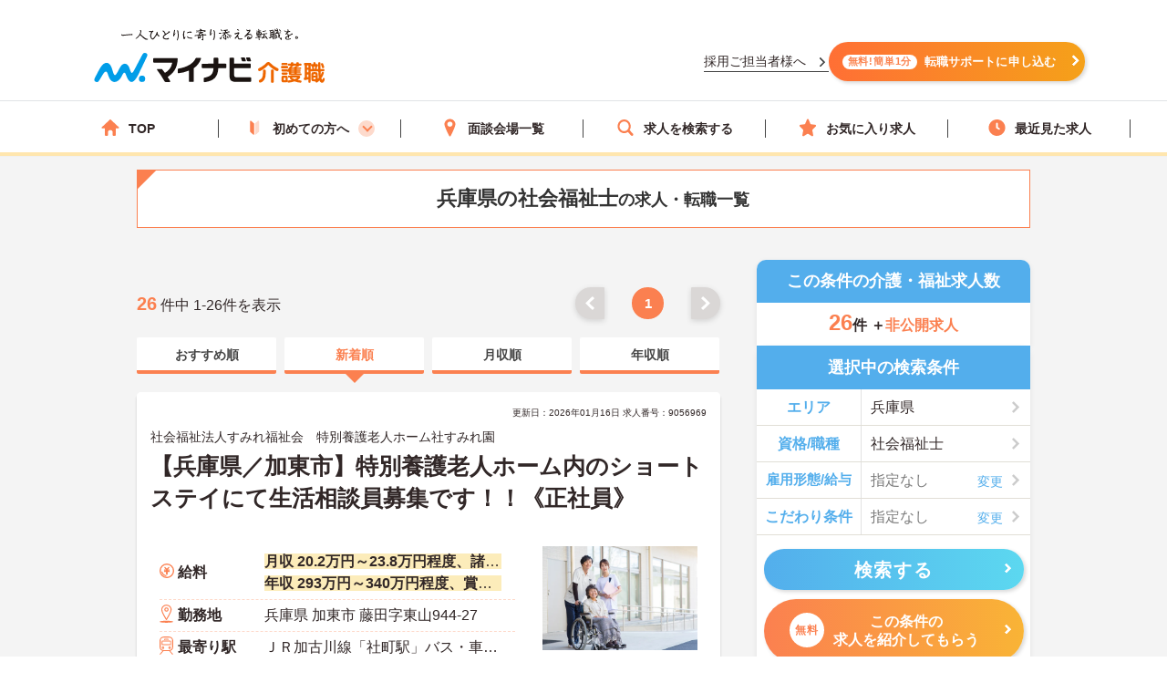

--- FILE ---
content_type: text/css
request_url: https://kaigoshoku.mynavi.jp/assets/css/cvArea.css
body_size: 1485
content:
.cvArea__inner {
  display: flex;
  align-items: center;
  justify-content: space-between;
  width: 100%;
  max-width: 1100px;
  margin: 0 auto;
  position: relative;
}
@media screen and (max-width:768px) {
  .cvArea__inner {
    display: block;
  }
}

.cvArea__lead {
  display: none;
}

@media screen and (max-width:768px) {
  .cvArea__lead {
    display: flex;
    align-items: center;
    justify-content: center;
    font-weight: bold;
    font-size: 12.5px;
  }

  .cvArea__lead::before {
    content: "｜";
    transform: scaleX(2.0) rotate(-15deg);
    margin-right: 3px;
  }

  .cvArea__lead::after {
    content: "｜";
    transform: scaleX(2.0) rotate(15deg);
    margin-left: 3px;
  }

  .cvArea__lead--big {
    font-size: 15px;
    color: #fb8050;
  }
}

.cvArea__anchor {
  display: flex;
  align-items: center;
  width: 382.88px;
  height: 52px;
  border-radius: 26px;
  background: linear-gradient(90deg,#fb8050 0%, #f9b436 100%);
  box-shadow: 2px 2px 4px rgba(0, 0, 0, 0.16);
  font-weight: 600;
  font-size: 20px;
  letter-spacing: 0.01em;
  color: #fff;
  padding: 0 15px;
  position: relative;
}

@media screen and (max-width:768px) {
  .cvArea__anchor {
    width: 360px;
    height: 52px;
    font-size: 18px;
    padding-left: 16px;
    justify-content: flex-start;
    gap: 5px;
  }
}

.cvArea__anchor::after {
  content: '';
  width: 9px;
  height: 9px;
  border-top: 3px solid #FFF;
  border-right: 3px solid #FFF;
  transform: rotate(45deg) translateY(-50%);
  position: absolute;
  top: 45%;
  right: 4%;
  border-radius: 1px;
}

.cvArea__anchor--icon {
  display: flex;
  align-items: center;
  justify-content: center;
  font-weight: bold;
  font-size: 12px;
  line-height: 1.2;
  letter-spacing: 0.07em;
  color: #fb834f;
  width: 46px;
  padding: 8px 0;
  border-radius: 8px;
  background: #fff;
  margin-right: 8px;
}
.cvArea__anchor__main--icon {
  display: flex;
  align-items: center;
  justify-content: center;
  font-weight: bold;
  font-size: 12px;
  line-height: 1.2;
  letter-spacing: 0.07em;
  color: #fc0751;
  width: 46px;
  padding: 8px 0;
  border-radius: 8px;
  background: #fff;
  margin-right: 8px;
}

@media screen and (max-width:768px) {
  .cvArea__anchor--icon {
    margin-right: 6px;
  }
}


@media screen and (max-width:768px) {
  .cvArea__body{
    width: 80%;
    margin: 12px auto 0;
    text-align: center;
  }
}

.cvArea__first {
  display: flex;
  align-items: center;
  width: 253px;
  height: 34px;
  border-radius: 26px;
  background: #FFF;
  box-shadow: 2px 2px 4px rgba(0, 0, 0, 0.16);
  font-weight: 600;
  font-size: 14px;
  color: #53AEEC;
  border: 1px solid #53AEEC;
  padding: 0 15px;
  position: relative;
  gap: 5px;
}

.cvArea__first::after {
  content: '';
  width: 8px;
  height: 8px;
  border-top: 3px solid #53AEEC;
  border-right: 3px solid #53AEEC;
  transform: rotate(45deg) translateY(-50%);
  position: absolute;
  top: 45%;
  right: 5%;
  border-radius: 1px;
}

.cvArea__first::before {
  content: url(../images/cvArea/beginner-icon.svg);
  width: 20px;
  height: 20px;
}

.cvArea__first span {
  line-height: 1;
}

.cvArea__head {
  margin-bottom: 16px;
}

.cvArea__catch {
  text-align: center;
  margin-bottom: 8px;
  font-weight: bold;
}

.cvArea__catch:before,
.cvArea__catch:after {
  position: relative;
  display: inline-block;
  content: "";
  background: #312727;
  width: 1px;
  height: 2em;
  margin: 0 1em;
  margin-top: -.2em;
  vertical-align: middle;
}

.cvArea__catch:before {
  transform: rotate(-35deg);
}

.cvArea__catch:after {
  transform: rotate(35deg);
}

.cvArea__anchor--main {
  background: #FC0851;
  color: #fff;
  padding: 10px;
  position: relative;
  font-weight: bold;
  font-size: 20px;
  width: 385px;
  border-radius: 100px;
  display: flex;
  align-items: center;
  justify-content: center;
  box-shadow: 0px 3px 6px 0px rgba(0, 0, 0, .16);
}
.cvArea__anchor--main:after {
  content: '';
  width: 10px;
  height: 10px;
  border-top: 2px solid #FFF;
  border-right: 2px solid #FFF;
  transform: rotate(45deg) translateY(-50%);
  position: absolute;
  top: 48%;
  right: 6%;
  border-radius: 1px;
}

.cvArea__newer {
  background: linear-gradient(to right, #53B1ED 0%, #5CD7F0 100%);
  padding: 16px;
  border-radius: 6px;
  width: 270px;
  margin: 0 auto;
  padding: 2px;
  border-radius: 10px;
  text-align: center;
  box-shadow: 0px 3px 6px 0px rgba(0, 0, 0, .16);
}

@media screen and (max-width: 768px) {
  .cvArea__anchor--main {
    width: 100%;
    font-size: 18px;
  }
  .cvArea__newer {
    width: 100%;
  }
}

/* SP320 w */
@media screen and (max-width: 320px) {
  .cvArea__anchor--icon {
    width: 38px;
    padding: 4px 0;
    margin-right: 6px;
  }
  .cvArea__anchor--main {
    font-size: 16px;
    padding: 8px 10px;
  }
  .cvArea__catch {
    font-size: 15px;
  }
  .cvArea__catch:before, .cvArea__catch:after {
    height: 1.5em;
    margin: 0 0.8em;
  }
  .cvArea__head {
    margin-bottom: 15px;
  }
}

.cvArea__newer--btn {
  border: 2px solid transparent;
  color: #53B1ED;
  font-weight: bold;
  display: block;
  line-height: 1;
  padding: 10px 20px;
  position: relative;
  border-radius: 8px;
  background: #fff;
  text-align: center;
}

.cvArea__newer--btn:after {
  content: '';
  width: 8px;
  height: 8px;
  border-top: 2px solid #53B1ED;
  border-right: 2px solid #53B1ED;
  transform: rotate(45deg) translateY(-50%);
  position: absolute;
  top: 48%;
  right: 6%;
  border-radius: 1px;
}

--- FILE ---
content_type: image/svg+xml
request_url: https://kaigoshoku.mynavi.jp/assets/images/common/logo.svg
body_size: 7923
content:
<svg xmlns="http://www.w3.org/2000/svg" viewBox="0 0 780 128"><title>logo</title><path d="M577.91 58c-8.12 8.68-22.89 18-26.6 18-2.73 0-4.41-2.66-4.41-5.18a4 4 0 0 1 2.52-4c8.26-4.13 11.48-5.74 18.06-11.34 2.45-2.1 3.43-3.08 6.16-5.81a7.77 7.77 0 0 1 6.36-2.92c3.57 0 4.9 1.33 7.7 4.13 8.3 8.26 15.47 12.25 18.3 13.58 1.12.56 5.18 2.52 5.74 2.94a4 4 0 0 1 1.54 3.36c0 2.87-2 5.18-4.48 5.18-4.41 0-19.81-10.57-26.74-18-1-1.19-1.47-1.61-2.1-1.61s-.87.36-2.05 1.67zm-6.3 25.69c0 12-2.94 19.25-8.75 24.57-1.61 1.4-5.88 4.69-9 4.69-3.71 0-4.76-3.43-4.76-5a4.1 4.1 0 0 1 1.9-3.45c6.16-3.78 7.35-4.55 9-7.7 2.24-4.34 2.59-10.36 2.59-13.93v-7.63c0-1.26 0-4.34 4.48-4.34s4.55 2.8 4.55 4.34zm26 25.48c0 1.12 0 4.34-4.41 4.34-3.5 0-4.83-1.33-4.83-4.34v-34c0-1.33.14-4.27 4.34-4.27 3.22 0 4.9 1 4.9 4.27zm26.98-42.26c-1.12 0-3.71 0-3.71-3.71 0-3.43 2-3.78 3.71-3.78h16.17c1.68 0 3.71.28 3.71 3.64 0 3.57-2 3.85-3.71 3.85zm14.14 2.87c1.33 0 2.52.14 3.29 1.61.21-.21.35-.35.91-1a32.48 32.48 0 0 0 5.07-6.77c2-3.43 2.8-3.71 4.13-3.71a2.75 2.75 0 0 1 .91.14c0-.21-.07-.35-.07-.63V58.3h-6.23c-1.68 0-3.71-.56-3.71-3.29 0-3.22 2.87-3.22 3.71-3.22H653V50c0-2.59 2.52-2.8 4.34-2.8.84 0 3.64.14 3.64 2.8v1.75h9.66V50c0-2.52 1.82-2.87 4.41-2.87 1.47 0 3.57.35 3.57 2.87v1.75h5.18c1.82 0 3.64.56 3.64 3.29 0 3.08-2.59 3.22-3.64 3.22h-5.18v1.33c0 2.24-2.1 2.52-4.13 2.52a8.59 8.59 0 0 1-1.82-.21A4.81 4.81 0 0 1 672 64h11.48c1.33 0 2.66.49 2.66 2.45a2.29 2.29 0 0 1-2.66 2.38H671.7v2h10.85c1.26 0 2.17.49 2.17 2.1 0 2-1.4 2-2.17 2H671.7v2h10.78c1.26 0 2.24.49 2.24 2.17 0 2.1-1.61 2.1-2.45 2.1H671.7v2.17h12.81c1.19 0 3 .21 3 2.73s-2.24 2.66-3 2.66H654.2c-6.51 0-7.84-1.47-7.84-7.84V77a3.65 3.65 0 0 1-2.52 1.26 3.51 3.51 0 0 1-2.8-1.54 4.14 4.14 0 0 1-2.31.42h-12.32c-1.54 0-3.71-.21-3.71-3.71s2.66-3.64 3.71-3.64zm-12.32-13.3c-1 0-3.71 0-3.71-3.64s2.45-3.64 3.71-3.64h12.32c1 0 3.71 0 3.71 3.64s-2.38 3.64-3.71 3.64zm0 30.87c-1 0-3.71 0-3.71-3.64s2.52-3.64 3.71-3.64h12.32c1 0 3.71 0 3.71 3.64s-2.66 3.64-3.92 3.64zm20.65 9.24c-.77 0-3.5 0-3.5-3 0-2.66 2-3.08 3.5-3.08H678c1.19 0 5 .07 5 4.13 0 1.47-.42 3.22-2.73 5.39a41.77 41.77 0 0 1-5.74 4.41c1.68.28 9.73 1.12 11 1.75a2.76 2.76 0 0 1 1.75 2.94c0 3.85-3.15 3.85-4.34 3.85-5.46 0-15.19-3-18.27-4.13-8.61 2.73-16.73 4.06-18.9 4.06-3.15 0-3.71-2.1-3.78-3.57-1.12 2.73-3.78 2.8-6.72 2.8H630c-5.88 0-7.28-1.26-7.28-7.28V97.5c0-5.95 1.33-7.28 7.35-7.28h5.18c6 0 7.35 1.26 7.35 7.28v7.35c0 .77-.07 1.68-.14 2.38a3.45 3.45 0 0 1 2.38-1.33c1.68-.28 9.24-1.26 10.71-1.54-2.24-1.33-5.88-3.78-5.88-5.74a2.68 2.68 0 0 1 1-2zm-10.85 2a1.51 1.51 0 0 0-1.68-1.68h-3.08a1.48 1.48 0 0 0-1.68 1.68v4.76a1.48 1.48 0 0 0 1.68 1.68h3.08a1.5 1.5 0 0 0 1.68-1.68zM664 70.9v-2h-8.61c-1.4 0-1.4.91-1.4 2zm0 4.1h-10v2h10zm0 6.23h-10c0 1.26 0 2.17 1.4 2.17h8.6zM663.65 64c1.47-3 2.1-4.2 4.62-4.2a8.84 8.84 0 0 1 2.38.28V58.3H661v1.26c0 2.94-4 2.66-5.46 2.45a3.64 3.64 0 0 1-.07 2zm-7.91 32.55c5.18 3.5 6.93 4.27 9.24 5.11 2.87-1.19 7.7-3.15 7.7-4.62 0-.42-.63-.49-1-.49zm71.4 12.01c-6.44 0-7.84-1.4-7.84-7.84V87c0-6.37 1.33-7.84 7.84-7.84h4.55c6.37 0 7.84 1.4 7.84 7.84v14a49.74 49.74 0 0 0 3.85-3.85c-.28-1.54-1.4-7.77-1.89-20.51h-22a2.91 2.91 0 0 1-2.87-1.47v34.65c0 1.47-.21 3.64-3.36 3.64-2.45 0-3.78-.7-3.78-3.64v-7.49c-.91.28-9.45 2.59-11.27 2.59-2.38 0-3.36-2.59-3.36-4.83 0-2.52 1.19-3.29 3.29-3.57V57.25c-2.17-.21-2.87-2-2.87-3.92 0-3.85 2.38-4 3.85-4h16.17c1.26 0 4.34 0 3.71 5 .28-.28.84-.77 2.66-.77h4.06v-3.24c0-2.66 2-3.29 3.64-3.29s3.71.42 3.71 3.29v3.22h4.48c1.68 0 3.43.42 3.43 3.71 0 3.5-1.68 3.78-3.29 3.85-.42 3.22-.56 4.06-1.26 7.91h5c-.07-5.88-.21-13.09-.21-17.85 0-1.47 0-4.06 3.78-4.06a3.61 3.61 0 0 1 3.22 1.33c.63.91.63 1.54.63 6.16V69h8.47c1.33 0 4.27.07 4.27 3.64 0 2.73-1.19 4-4.27 4H749c.14 4.13.42 7.35.77 10.85.49-1.12 2.66-6.3 3.08-7.14.7-1.33 1.26-1.75 2.45-1.75s4.48.56 4.48 3c0 2-3.57 10.29-8.19 17 .28 1 1.4 4.83 2.87 4.83.7 0 1.19-.7 1.75-2.66.42-1.61.77-2.87 2.59-2.87 1 0 3.78.63 3.78 3.5 0 3.08-2.45 7.35-3.08 8.26-2 2.94-4.06 3.57-6.09 3.57-4.13 0-6.44-3.64-7.84-7.35a66.82 66.82 0 0 1-7 6 4 4 0 0 1-6.37-3.29zm-17.71-51.24h-4.2v7.35h4.2zm0 14.56h-4.2v7.7h4.2zm-4.2 23.52c.91-.14 2.24-.42 4.2-.84v-7.63h-4.2zM722 69a64 64 0 0 0-1.12-8c-3.43-.28-3.08-3.64-2.94-4.48a2.43 2.43 0 0 1-1.4.7v13.19a3 3 0 0 1 2.87-1.4zm3.85 21.35h7v-2.86c0-1.19-.56-1.75-1.68-1.75h-3.64c-1 0-1.68.49-1.68 1.75zm0 6.23v3.29a1.48 1.48 0 0 0 1.68 1.68h3.64c1 0 1.68-.42 1.68-1.68v-3.28zm1-35.49c.14 1.12.84 6.65.84 7.91h2.8a69.84 69.84 0 0 0 1-7.91zm29.61 5.46c-2.1 0-2.31-.84-3.5-4.48-.63-2-2-5.46-2.45-6.79a5.77 5.77 0 0 1-.49-2c0-1.68 2.1-3.08 4.06-3.08s2.38 1.05 3.22 3.08c1.12 2.52 3.36 8.47 3.36 9.8.08 2.71-2.79 3.48-4.12 3.48z" fill="#e2740f"/><path d="M523.82 41.77c-.79-2.35-2-6.1-2.46-7.5l-.14-.42a2.71 2.71 0 0 0-2.74-1.92h-8.42a1.64 1.64 0 0 0-1.5.65 1.69 1.69 0 0 0-.2 1.55c.2.65 1.91 5.75 2.84 8.35a2.92 2.92 0 0 0 3.09 1.89h7.51c1.2 0 1.66-.36 1.91-.7a2 2 0 0 0 .1-1.9m-19.16-7.98a2.67 2.67 0 0 0-2.71-1.79h-8.42a1.64 1.64 0 0 0-1.5.63 1.72 1.72 0 0 0-.21 1.58c.22.68 1.92 5.78 2.84 8.34a2.9 2.9 0 0 0 3.09 1.89h7.56a2.16 2.16 0 0 0 1.88-.69 1.94 1.94 0 0 0 .13-1.91c-.93-2.77-2.51-7.5-2.67-8"/><path d="M182.06 100.55a10.2 10.2 0 1 1-10.22-10.19 10.21 10.21 0 0 1 10.22 10.19m6.09-72.48a7.56 7.56 0 0 0-4.45-10.21c-4.22-1.54-8.36.81-10.53 4.67-3.51 6.25-21.72 40.75-24.77 46.47s-6.9 13.89-10.09 12.65c-2.94-1.14-6.4-13.68-7.88-17.26-2.62-6.36-7.94-13.92-16.82-12-6.79 1.46-10.61 6.8-16.79 18.61-3.37 6.47-5.49 10.74-8.56 14.93-6.26 8.58-9.86-5.55-11.95-12.86-2.8-9.81-7.9-23.69-19-23.68-6.22 0-12.84 3.65-21.09 17-4.84 7.79-16.1 29.61-17.76 33.48-1.77 4.13-.25 8.62 3.89 10.39s8.19-.07 10.62-3.85c7.91-12.29 10.09-17.09 14.13-22.74 4.33-6 10.22-11.4 14.73 3 2.84 9.09 7.79 24 21.14 24.09 8 .06 16.35-6.88 20.24-13.49 4.4-7.48 5.5-11.47 8.85-15.08 1.71-1.84 4.26-2.5 6.67 2.84 2.33 5.16 7.13 21.48 15.7 25 12.09 5 23.47-19.44 27.4-27.23 3.17-6.29 24.94-51.51 26.33-54.81" fill="#209ed8"/><path d="M286.45 35a3.62 3.62 0 0 0-2.65-.91h.06l-73.53.1a2.52 2.52 0 0 0-1.92.86 2.71 2.71 0 0 0-.63 1.76v9.31a2.55 2.55 0 0 0 2.55 2.49h.42l53.59-.07h2.18c1.56 0 2 .28 2.36.76.81 1.06 0 2.75-.14 3.16-3.54 12.8-11.3 22.7-22.43 28.63l-.63.33-.42-.58c-2.74-3.75-4.79-6.34-7.17-9.34l-.34-.45a4.58 4.58 0 0 0-3.3-2h-12.41a1.73 1.73 0 0 0-1.71 1.08 2.11 2.11 0 0 0 .19 1.94 279.89 279.89 0 0 1 24.45 37 3.07 3.07 0 0 0 2.78 1.65h13.46a1.65 1.65 0 0 0 1.51-1 1.85 1.85 0 0 0 0-1.82 109.28 109.28 0 0 0-7.6-12.59l-.45-.67.66-.46c15.73-11.06 30.44-25.15 31.84-57a3 3 0 0 0-.68-2.24M362 34a2.5 2.5 0 0 0-2-.86c-1.41 0-8.11.05-12.2.07a3.49 3.49 0 0 0-2.91 1.93c-7 16-27.23 28-55.06 32.69-1.8.35-2.66 1.41-2.7 2.62v9.62a2.38 2.38 0 0 0 .81 1.85 2.85 2.85 0 0 0 2.25.69c13.46-1.64 23.82-4.31 32-8.07l1.16-.54v34.16a2.56 2.56 0 0 0 2.64 2.56h10.51a2.53 2.53 0 0 0 2.42-2.38l.08-41.72.36-.24C349.86 59.19 359 47.45 362.49 36a2.41 2.41 0 0 0-.44-2m56.26 33.25v-.77l23.5-.06a2.56 2.56 0 0 0 1.8-.77 2.71 2.71 0 0 0 .73-1.72v-9.27a2.53 2.53 0 0 0-2.56-2.58h-23.31v-16.5a2.56 2.56 0 0 0-2.68-2.58h-10.37a2.48 2.48 0 0 0-1.85.8 2.57 2.57 0 0 0-.68 1.74v16.54h-35.25a2.59 2.59 0 0 0-1.93.78 2.64 2.64 0 0 0-.72 1.86v9.38a2.53 2.53 0 0 0 2.62 2.47h.39l34.82-.07-.06.87c-1.24 20.16-10.9 25.92-29.08 29.64-1.58.38-2.49 1.15-2.49 2.53v9.58a2.15 2.15 0 0 0 .81 1.73 2.71 2.71 0 0 0 1.92.61c30.44-4.21 42.86-17 44.41-44.21m104.26-14.57a2.51 2.51 0 0 0-1.66-.69h-.43l-51 .07V35.55a2.58 2.58 0 0 0-.73-1.85 2.68 2.68 0 0 0-2-.78H457a2.54 2.54 0 0 0-2.53 2.57l.08 55.34c0 13.77 5.43 19.57 20.56 19.57h1.21l46-.08a2.55 2.55 0 0 0 2.37-2.48v-9.41a2.55 2.55 0 0 0-2.54-2.57H480c-3.81 0-6.62-.25-8.26-1.58-2-1.71-2.24-4.17-2.2-8V66.39l51.27-.08a2.54 2.54 0 0 0 2.57-2.59v-9.21a2.44 2.44 0 0 0-.78-1.83"/></svg>